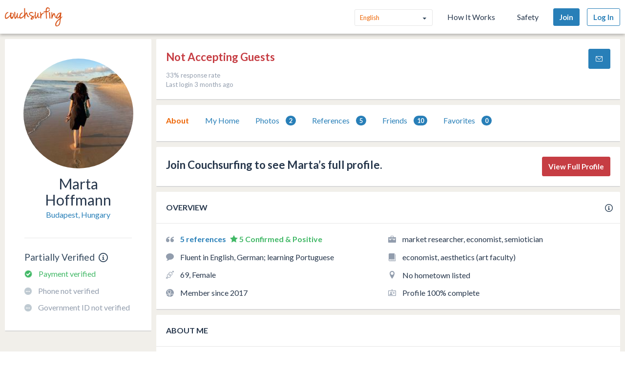

--- FILE ---
content_type: text/html; charset=utf-8
request_url: https://www.couchsurfing.com/people/marta-hoffmann-1
body_size: 40566
content:
<!doctype html>
<html class="no-js lang_en"
      lang="en"
      >
<head>
  <meta charset="utf-8" />
  <meta http-equiv="x-ua-compatible" content="ie=edge" />

  <title>Marta is on Couchsurfing! | Couchsurfing</title>

  <meta name="apple-mobile-web-app-title" content="Couchsurfing" />
  <meta name="description" content="Join me on Couchsurfing to meet people and share authentic travel experiences" />
  
  <meta property="og:locale" content="en" />
  <meta property="og:title" content="Marta Hoffmann" />
  <meta property="og:type" content="website" />
  <meta property="og:site_name" content="Marta Hoffmann" />
  <meta property="og:url" content="https://www.couchsurfing.com/people/marta-hoffmann-1" />
  <meta property="og:description" content="Join me on Couchsurfing to meet people and share authentic travel experiences" />
  <meta property="og:image" content="https://s3.amazonaws.com/ht-images.couchsurfing.com/u/2006706321/09778824-22C2-4B39-A40D-A3BAEAB969CD" />
  <meta property="og:image:secure_url" content="https://s3.amazonaws.com/ht-images.couchsurfing.com/u/2006706321/09778824-22C2-4B39-A40D-A3BAEAB969CD" />
  <meta property="og:image:width" content="1200" />
  <meta property="og:image:height" content="630" />
  <meta property="og:image" content="https://s3.amazonaws.com/ht-images.couchsurfing.com/u/2006706321/09778824-22C2-4B39-A40D-A3BAEAB969CD" />
  <meta property="og:image:secure_url" content="https://s3.amazonaws.com/ht-images.couchsurfing.com/u/2006706321/09778824-22C2-4B39-A40D-A3BAEAB969CD" />
  <meta property="og:image:width" content="400" />
  <meta property="og:image:height" content="400" />
  
  <meta name="robots" content="nofollow" />
  <meta name="viewport" content="width=device-width, initial-scale=1" />

  <meta name="twitter:site" content="@Couchsurfing">
  <meta name="twitter:title" content="Marta Hoffmann">
  <meta name="twitter:description" content="Join me on Couchsurfing to meet people and share authentic travel experiences">
  <meta name="twitter:image" content="https://s3.amazonaws.com/ht-images.couchsurfing.com/u/2006706321/09778824-22C2-4B39-A40D-A3BAEAB969CD">
  <meta name="twitter:card" content="summary_large_image">

  <meta name="csrf-param" content="authenticity_token" />
<meta name="csrf-token" content="rFuxr61CGCfqsvzaUfS1vs9WpAYNdrvZTQp4NjZm9MajdkYlIJgswHy59izaacg9HM30w1R8iujkgub3OG7ijQ" />
  <meta name="ht-api-sig-key" content="dzd1aCpTUiNCd0Y0YUdmbnZyJFp3cWZDRjNrQEY1dnA=
">

    <script>
    var _rollbarConfig = {
      accessToken: '78ab8ee37b65496eb59387d58409aeaf',
      captureUncaught: true,
      captureUnhandledRejections: true,
      ignoredMessages: [
        "Script error.", "(unknown): Script error.", 
        "Blocked a frame with origin \"https:\/\/www\.couchsurfing\.com\" from accessing.*",
        "Uncaught TypeError: Cannot read properties of undefined (reading 'Domain')" // triggered by OneTrust Cookie consent (https://app.rollbar.com/a/couchsurfing/fix/item/Hammertime/82268#detail)
      ],
      payload: {
        environment: 'production',
        user_id: 'n/a'
      }
    };

    // Rollbar Snippet
    !function(r){function o(n){if(e[n])return e[n].exports;var t=e[n]={exports:{},id:n,loaded:!1};return r[n].call(t.exports,t,t.exports,o),t.loaded=!0,t.exports}var e={};return o.m=r,o.c=e,o.p="",o(0)}([function(r,o,e){"use strict";var n=e(1),t=e(4);_rollbarConfig=_rollbarConfig||{},_rollbarConfig.rollbarJsUrl=_rollbarConfig.rollbarJsUrl||"https://cdnjs.cloudflare.com/ajax/libs/rollbar.js/2.3.3/rollbar.min.js",_rollbarConfig.async=void 0===_rollbarConfig.async||_rollbarConfig.async;var a=n.setupShim(window,_rollbarConfig),l=t(_rollbarConfig);window.rollbar=n.Rollbar,a.loadFull(window,document,!_rollbarConfig.async,_rollbarConfig,l)},function(r,o,e){"use strict";function n(r){return function(){try{return r.apply(this,arguments)}catch(r){try{console.error("[Rollbar]: Internal error",r)}catch(r){}}}}function t(r,o){this.options=r,this._rollbarOldOnError=null;var e=s++;this.shimId=function(){return e},window&&window._rollbarShims&&(window._rollbarShims[e]={handler:o,messages:[]})}function a(r,o){var e=o.globalAlias||"Rollbar";if("object"==typeof r[e])return r[e];r._rollbarShims={},r._rollbarWrappedError=null;var t=new p(o);return n(function(){o.captureUncaught&&(t._rollbarOldOnError=r.onerror,i.captureUncaughtExceptions(r,t,!0),i.wrapGlobals(r,t,!0)),o.captureUnhandledRejections&&i.captureUnhandledRejections(r,t,!0);var n=o.autoInstrument;return o.enabled!==!1&&(void 0===n||n===!0||"object"==typeof n&&n.network)&&r.addEventListener&&(r.addEventListener("load",t.captureLoad.bind(t)),r.addEventListener("DOMContentLoaded",t.captureDomContentLoaded.bind(t))),r[e]=t,t})()}function l(r){return n(function(){var o=this,e=Array.prototype.slice.call(arguments,0),n={shim:o,method:r,args:e,ts:new Date};window._rollbarShims[this.shimId()].messages.push(n)})}var i=e(2),s=0,d=e(3),c=function(r,o){return new t(r,o)},p=d.bind(null,c);t.prototype.loadFull=function(r,o,e,t,a){var l=function(){var o;if(void 0===r._rollbarDidLoad){o=new Error("rollbar.js did not load");for(var e,n,t,l,i=0;e=r._rollbarShims[i++];)for(e=e.messages||[];n=e.shift();)for(t=n.args||[],i=0;i<t.length;++i)if(l=t[i],"function"==typeof l){l(o);break}}"function"==typeof a&&a(o)},i=!1,s=o.createElement("script"),d=o.getElementsByTagName("script")[0],c=d.parentNode;s.crossOrigin="",s.src=t.rollbarJsUrl,e||(s.async=!0),s.onload=s.onreadystatechange=n(function(){if(!(i||this.readyState&&"loaded"!==this.readyState&&"complete"!==this.readyState)){s.onload=s.onreadystatechange=null;try{c.removeChild(s)}catch(r){}i=!0,l()}}),c.insertBefore(s,d)},t.prototype.wrap=function(r,o,e){try{var n;if(n="function"==typeof o?o:function(){return o||{}},"function"!=typeof r)return r;if(r._isWrap)return r;if(!r._rollbar_wrapped&&(r._rollbar_wrapped=function(){e&&"function"==typeof e&&e.apply(this,arguments);try{return r.apply(this,arguments)}catch(e){var o=e;throw"string"==typeof o&&(o=new String(o)),o._rollbarContext=n()||{},o._rollbarContext._wrappedSource=r.toString(),window._rollbarWrappedError=o,o}},r._rollbar_wrapped._isWrap=!0,r.hasOwnProperty))for(var t in r)r.hasOwnProperty(t)&&(r._rollbar_wrapped[t]=r[t]);return r._rollbar_wrapped}catch(o){return r}};for(var u="log,debug,info,warn,warning,error,critical,global,configure,handleUncaughtException,handleUnhandledRejection,captureEvent,captureDomContentLoaded,captureLoad".split(","),f=0;f<u.length;++f)t.prototype[u[f]]=l(u[f]);r.exports={setupShim:a,Rollbar:p}},function(r,o){"use strict";function e(r,o,e){if(r){var t;"function"==typeof o._rollbarOldOnError?t=o._rollbarOldOnError:r.onerror&&!r.onerror.belongsToShim&&(t=r.onerror,o._rollbarOldOnError=t);var a=function(){var e=Array.prototype.slice.call(arguments,0);n(r,o,t,e)};a.belongsToShim=e,r.onerror=a}}function n(r,o,e,n){r._rollbarWrappedError&&(n[4]||(n[4]=r._rollbarWrappedError),n[5]||(n[5]=r._rollbarWrappedError._rollbarContext),r._rollbarWrappedError=null),o.handleUncaughtException.apply(o,n),e&&e.apply(r,n)}function t(r,o,e){if(r){"function"==typeof r._rollbarURH&&r._rollbarURH.belongsToShim&&r.removeEventListener("unhandledrejection",r._rollbarURH);var n=function(r){var e,n,t;try{e=r.reason}catch(r){e=void 0}try{n=r.promise}catch(r){n="[unhandledrejection] error getting `promise` from event"}try{t=r.detail,!e&&t&&(e=t.reason,n=t.promise)}catch(r){t="[unhandledrejection] error getting `detail` from event"}e||(e="[unhandledrejection] error getting `reason` from event"),o&&o.handleUnhandledRejection&&o.handleUnhandledRejection(e,n)};n.belongsToShim=e,r._rollbarURH=n,r.addEventListener("unhandledrejection",n)}}function a(r,o,e){if(r){var n,t,a="EventTarget,Window,Node,ApplicationCache,AudioTrackList,ChannelMergerNode,CryptoOperation,EventSource,FileReader,HTMLUnknownElement,IDBDatabase,IDBRequest,IDBTransaction,KeyOperation,MediaController,MessagePort,ModalWindow,Notification,SVGElementInstance,Screen,TextTrack,TextTrackCue,TextTrackList,WebSocket,WebSocketWorker,Worker,XMLHttpRequest,XMLHttpRequestEventTarget,XMLHttpRequestUpload".split(",");for(n=0;n<a.length;++n)t=a[n],r[t]&&r[t].prototype&&l(o,r[t].prototype,e)}}function l(r,o,e){if(o.hasOwnProperty&&o.hasOwnProperty("addEventListener")){for(var n=o.addEventListener;n._rollbarOldAdd&&n.belongsToShim;)n=n._rollbarOldAdd;var t=function(o,e,t){n.call(this,o,r.wrap(e),t)};t._rollbarOldAdd=n,t.belongsToShim=e,o.addEventListener=t;for(var a=o.removeEventListener;a._rollbarOldRemove&&a.belongsToShim;)a=a._rollbarOldRemove;var l=function(r,o,e){a.call(this,r,o&&o._rollbar_wrapped||o,e)};l._rollbarOldRemove=a,l.belongsToShim=e,o.removeEventListener=l}}r.exports={captureUncaughtExceptions:e,captureUnhandledRejections:t,wrapGlobals:a}},function(r,o){"use strict";function e(r,o){this.impl=r(o,this),this.options=o,n(e.prototype)}function n(r){for(var o=function(r){return function(){var o=Array.prototype.slice.call(arguments,0);if(this.impl[r])return this.impl[r].apply(this.impl,o)}},e="log,debug,info,warn,warning,error,critical,global,configure,handleUncaughtException,handleUnhandledRejection,_createItem,wrap,loadFull,shimId,captureEvent,captureDomContentLoaded,captureLoad".split(","),n=0;n<e.length;n++)r[e[n]]=o(e[n])}e.prototype._swapAndProcessMessages=function(r,o){this.impl=r(this.options);for(var e,n,t;e=o.shift();)n=e.method,t=e.args,this[n]&&"function"==typeof this[n]&&("captureDomContentLoaded"===n||"captureLoad"===n?this[n].apply(this,[t[0],e.ts]):this[n].apply(this,t));return this},r.exports=e},function(r,o){"use strict";r.exports=function(r){return function(o){if(!o&&!window._rollbarInitialized){r=r||{};for(var e,n,t=r.globalAlias||"Rollbar",a=window.rollbar,l=function(r){return new a(r)},i=0;e=window._rollbarShims[i++];)n||(n=e.handler),e.handler._swapAndProcessMessages(l,e.messages);window[t]=n,window._rollbarInitialized=!0}}}}]);
    // End Rollbar Snippet
  </script>


  <script src="//ht-assets.couchsurfing.com/assets/couchsurfing/vendor/modernizr-74a55e09d0039547d81fb0d19a7ae3fb73199b208785485b1705b9d041979f27.js"></script>
  <script src="https://ajax.googleapis.com/ajax/libs/jquery/2.2.4/jquery.min.js"></script>
  
  <script type="text/javascript">
  CS_GOOGLE_ANALYTICS_ACCOUNT = 'G-WD0BNJTN1B';
  CS_AMPLITUDE_ACCOUNT = 'c331db178b6b127c461c49aba343f762';

  // add user properties
  userProperties = {};
    CS_UID = null;


  window.dataLayer = window.dataLayer || [];
  function gtag(){dataLayer.push(arguments);}
  gtag('js', new Date());
  gtag('config', CS_GOOGLE_ANALYTICS_ACCOUNT);


  (function(e,t){
    var n=e.amplitude||{_q:[],_iq:{}};
    function s(e,t){e.prototype[t]=function(){
    this._q.push([t].concat(Array.prototype.slice.call(arguments,0)));return this}}
    var o=function(){this._q=[];return this}
    ;var a=["add","append","clearAll","prepend","set","setOnce","unset"]
    ;for(var c=0;c<a.length;c++){s(o,a[c])}n.Identify=o;var u=function(){this._q=[]
    ;return this}
    ;var l=["setProductId","setQuantity","setPrice","setRevenueType","setEventProperties"]
    ;for(var p=0;p<l.length;p++){s(u,l[p])}n.Revenue=u
    ;var d=["init","logEvent","logRevenue","setUserId","setUserProperties","setOptOut","setVersionName","setDomain","setDeviceId","enableTracking","setGlobalUserProperties","identify","clearUserProperties","setGroup","logRevenueV2","regenerateDeviceId","groupIdentify","onInit","logEventWithTimestamp","logEventWithGroups","setSessionId","resetSessionId"]
    ;function v(e){function t(t){e[t]=function(){
    e._q.push([t].concat(Array.prototype.slice.call(arguments,0)))}}
    for(var n=0;n<d.length;n++){t(d[n])}}v(n);n.getInstance=function(e){
    e=(!e||e.length===0?"$default_instance":e).toLowerCase()
    ;if(!n._iq.hasOwnProperty(e)){n._iq[e]={_q:[]};v(n._iq[e])}return n._iq[e]}
    ;e.amplitude=n})(window,document);

  amplitude.init(CS_AMPLITUDE_ACCOUNT, CS_UID, { 
    apiEndpoint: 'api2.amplitude.com',
    includeUtm: true, 
    includeReferrer: true,
    logLevel: 'DISABLE'
  });
  amplitude.setVersionName('1.20250417.1715');

  </script>
</script>



  
  <script type="text/javascript">
if (window.I18n){
    window.I18n.locale = "en";
} else {
    window.I18n = { locale: "en" };
}
</script>




    

  
  <script>
    // TODO: get rid of this global variable
    var deviceType = /iPad/.test(navigator.userAgent) ? 't' : /Mobile|iP(hone|od)|Android|BlackBerry|IEMobile|Silk/.test(navigator.userAgent) ? 'm': 'd';
  </script>

  <link rel="stylesheet" href="//ht-assets.couchsurfing.com/assets/couchsurfing/couchsurfing-3cb2d9c834d0131f89911c63797554801d095e352392a0aa3c81c97356158bc1.css" media="all" />
  <link rel="stylesheet" href="//ht-assets.couchsurfing.com/assets/global/global-a611cc47c46c8292e02cae2fc82095e014f4a505d2a8ffa2190193f73a9ed7f4.css" media="all" />
  

  <link rel="apple-touch-icon" href="//ht-assets.couchsurfing.com/assets/logo-square-f75556fb4b2efdb6a75f5884ac60f99a0ba153f0dcc3c5b9dd82ff3a3669ab30.png" />
  <!-- TODO: use canonical for featured city pages -->
  
  <link rel="prefetch" href="//ht-assets.couchsurfing.com/assets/couchsurfing-6df86e20d2df548abec5cbfdedec556ca82057df5943d12bf9e154558507687c.woff" />
  <link rel="shortcut icon" href="//ht-assets.couchsurfing.com/assets/favicon-2d1bc6a492a3e2abf369090a290ff99b7cc6c163b9a2bef0f41cd5f4cbbe139d.ico" />


<!-- TODO: remove any custom classes from body -->
<!-- TODO: do not rely on page_css_class in CSS, remove! -->
<body class="user_profiles_show lazyload ">

<!-- TODO: move to the bottom -->






<header class="global-header" >
  <div class="global-header-wrapper">
    <a title="Couchsurfing" class="global-header-logo mod-icon" data-toggle-close="true" data-amplitude-click="select_nav_menu" data-amplitude-properties="{&quot;menu_id&quot;:&quot;dashboard_logo&quot;}" href="/">
        <img alt="Couchsurfing logo" src="//ht-assets.couchsurfing.com/assets/logo-orange-0f7d0aed6c4bf4174f2c0f70bd7ebbb9e75b8feea0d21b03e18d8350c249048e.png" />
</a>
    <nav class="global-header-nav">

        <ul class="global-header-nav-logged-out">
          <li class="global-header-nav-list-item mod-no-mobile">
            <!-- Language dropdown -->
            <div class="select-dropdown">
              <select name="locale" id="locale" class="select-dropdown__language" data-set-locale-path="/locale" data-amplitude-click="language_click"><option selected="selected" value="en_US">English</option>
<option value="fr_FR">Français</option>
<option value="pt_BR">Português</option>
<option value="it_IT">Italiano</option>
<option value="es_ES">Español</option>
<option value="ru_RU">Русский</option>
<option value="zh_CN">中文 (简化字)</option>
<option value="pl_PL">Polski</option>
<option value="de_DE">Deutsch</option></select>
            </div>
          </li>

            <li class="global-header-nav-list-item mod-no-mobile mod-uppercase">
              <a class="global-header-link" href="https://www.couchsurfing.com/about/how-it-works">How It Works</a>
            </li>

            <li class="global-header-nav-list-item mod-no-mobile mod-uppercase">
              <a class="global-header-link" href="https://www.couchsurfing.com/about/safety">Safety</a>
            </li>

              <li class="global-header-nav-list-item">
                <a class="global-header-nav-list-logged-out-button button mod-join mod-small-min-width js-user-join" data-amplitude-click="join" data-amplitude-properties="{&quot;source&quot;:&quot;&quot;}" href="/users/sign_up?join_source=header">Join</a>
              </li>

          <li class="global-header-nav-list-item">
            <a class="global-header-nav-list-logged-out-button button mod-blue mod-outline mod-small-min-width js-user-login" data-amplitude-click="login_select" data-amplitude-properties="{&quot;source&quot;:&quot;&quot;}" href="/users/sign_in?cs_new_fe=true">Log In</a>
          </li>
        </ul>
    </nav>
  </div>
</header>
<script>
  $(document).ready(function() {
    const $warning = $('#es8-warning');
    const $closeBtn = $('#close-es8-warning');

    $closeBtn.on('click', function() {
      $warning.slideUp();
      localStorage.setItem('esWarningClosed', 'true');
    });

    try {
      new Function("async function test() {}");
    } catch (e) {
      if (!localStorage.getItem('esWarningClosed')) {
        $warning.slideDown();
      }
    }
  });
</script>
<div id="es8-warning" class="flash mod-alert" style="margin-bottom: 0; display: none;" >
  <span id="close-es8-warning" style="cursor: pointer; float: right; padding: 0 10px; ">&times;</span>
  Some features of this site may not work correctly because your browser does not support modern JavaScript. Please update your browser for the best experience.
</div>





  <div data-flash="" data-error="" data-global-flash="" class="flash mod-error is-hidden">
      <span aria-hidden="true" data-icon="&#xe60e;"
        class="icon mod-error mod-on-left"></span>

    <span data-flash-msg>
      
    </span>
</div>







<main class="main mod-show-user_profile" data-pjax-container>
    

<div class="column mod-sidebar">
  <div class="box">
    
  <div class="profile-sidebar__user-status u-text-center u-clear">
    


      <a class="mod-no-underline" href="/people/marta-hoffmann-1">
        <img alt="Marta Hoffmann&#39;s Photo" class="box-image-image mod-thread-avatar mod-round" src="https://tcdn.couchsurfing.com/unQ-WCCviVaWFS-k4lVYExSdP2o=/200x200/smart/https://s3.amazonaws.com/ht-images.couchsurfing.com/u/2006706321/09778824-22C2-4B39-A40D-A3BAEAB969CD" />
</a>




    <div class="profile-sidebar__user-info">
      <span class="text mod-relative">
        <!-- TODO: refactor & simplify (use helpers) -->

    <a class="profile-sidebar__username-link text mod-black" href="/people/marta-hoffmann-1"><span class="profile-sidebar__username-link text mod-black">Marta Hoffmann</span></a>


      </span>

      
  <a class="profile-sidebar__city text mod-regular mod-block" href="/place?location_text=Budapest%2C+Hungary">Budapest, Hungary</a>

    </div>



      <div class="profile-sidebar__verification u-text-left u-clear">

        <!-- Verification status title -->
        <h3 class="profile-sidebar__verification-title">
          <span class="text mod-big mod-normal">Partially Verified</span>

          <!-- Verification checkmark icon -->

          <!-- TODO: remove cs_new_fe param ? -->
          <!-- Verification info icon -->
            <a class="mod-no-underline" data-modal="true" data-overlay-close="true" href="/verifications/info?cs_new_fe=true">
              <span aria-hidden="true" data-icon="&#xe615;"
        class="icon mod-info mod-large mod-on-right "></span>
</a>        </h3>

        
  <!-- New user profile verification actions -->
    <ul class="actions-list">




        <!-- Payment Verification -->
          <li class="actions-list-item">
            <span aria-hidden="true" data-icon="&#xe600;"
        class="icon mod-verified mod-on-left mod-regular"></span>

            <span class="text mod-verification is-verified mod-regular"
                  data-payment-verification-status
                  data-verified=&quot;true&quot;>
                    Payment verified
            </span>
          </li>

        <!-- Phone Verification -->
        <li class="actions-list-item">
          <span aria-hidden="true" data-icon="&#xe600;"
        class="icon mod-verified mod-on-left mod-medium mod-not-verified"></span>

          <span class="text mod-verification mod-regular"
                data-phone-verification-status
                
                data-verified-text="Phone verified">
                  Phone not verified
          </span>
        </li>

        <!-- Government ID Verification -->
        <li class="actions-list-item">
          <span aria-hidden="true" data-icon="&#xe600;"
        class="icon mod-verified mod-on-left mod-medium mod-not-verified"></span>

          <span class="text mod-verification mod-regular"
                data-payment-verification-status
                >
                  Government ID not verified
          </span>
        </li>

      <!-- Address Verification -->


    </ul>


        <!-- Upgrade to Verify Profile Button -->

      </div>
  </div>


  </div>

  

</div>

<div class="column mod-main"
  data-amplitude-pageview="profile_page"
  data-amplitude-properties='{"type":"other","other_user_id":2006706321}'
  
  >


  
  <section class="box">
    <div class="box-content mod-padded">
      <div class="multicolumn">
        <div class="multicolumn-column mod-3-5">
            <h1>
              <span class="mod-large mod-negative">Not Accepting Guests</span>
            </h1>

            <ul class="mod-tight">
                <li class="text mod-gray mod-medium">
                  33% response rate
                </li>

              <li class="text mod-gray mod-medium">
                Last login 3 months ago
              </li>
            </ul>
        </div>

        <div class="multicolumn-column mod-2-5">
          <ul class="mod-inline mod-buttons">

              <!-- TODO: refactor & dry -->
                    <li>
                      <li>
  <a class="button mod-small-min-width send-message-button" href="/messages/new?cs_new_fe=true&amp;id=2006706321">
    <span aria-hidden="true" data-icon="&#xe93a;"
        class="icon mod-inbox"></span>
</a></li>

                    </li>

          </ul>
        </div>
      </div>
    </div>
  </section>


  <div class="box" id="send-request-inline-container"></div>

  
  <nav class="box js-profile-navigation">
    <div class="box-actions">
      <ul class="tabs-list" role="tablist">
          <li class="tabs-list-tab" role="tab">
            <a class="tab-link is-selected" href="/people/marta-hoffmann-1">About</a>
          </li>

            <li class="tabs-list-tab" role="tab">
              <a class="tab-link" href="/people/marta-hoffmann-1/couch">My Home</a>
            </li>

          <li class="tabs-list-tab" role="tab">
            <a class="tab-link" href="/people/marta-hoffmann-1/photos">
              Photos <span class="badge">2</span>
</a>          </li>

        <li class="tabs-list-tab" role="tab">
          <a class="tab-link profile_references_link" href="/people/marta-hoffmann-1/references">
            References
            <span class="badge">5</span>
</a>        </li>

          <li class="tabs-list-tab" role="tab">
            <a class="tab-link friends_page_link" href="/people/marta-hoffmann-1/friends">
              Friends 
              <span class="badge">10</span>
</a>          </li>


        <li class="tabs-list-tab" role="tab">
          <a class="tab-link" href="/people/marta-hoffmann-1/favorites">
            Favorites
            <span class="badge">0</span>
</a>        </li>

      </ul>
    </div>
  </nav>


  <div data-async-container="profile-info">
      

      <section class="box">
    <div class="box-content mod-padded">
      <div class="multicolumn">
        <div class="multicolumn-column mod-3-4">
            <h1 class="mod-tight"><span class="mod-large">
              Join Couchsurfing to see Marta’s full profile.
            </span></h1>
        </div>

        <div class="multicolumn-column mod-1-4">
          <ul class="mod-inline mod-buttons">
            <li>
              <a amplitude_click="login_select" amplitude_properties="source view_full_profile" class="button mod-logged-out-cta" href="/users/sign_in">View Full Profile</a>
            </li>
          </ul>
        </div>
      </div>
    </div>
  </section>


    <section class="box">
    <header class="box-header">
      <h3 class="box-header-title">
        Overview

        <span class="mod-absolute-right">
          <a class="mod-icon" data-modal="true" data-overlay-close="true" href="/info/profile_safety">
            <span aria-hidden="true" data-icon="&#xe615;"
        class="icon mod-info"></span>
</a>        </span>
      </h3>
    </header>

    <div class="box-content mod-padded">
      <div class="multicolumn">
        <div class="multicolumn-column mod-1-2">
          <ul class="mod-icon-bullets">
            <li><strong>
              <span aria-hidden="true" data-icon="&#xe623;"
        class="icon mod-reference"></span>


                <a class="cs-references-count" href="/people/marta-hoffmann-1/references">
                  5
                  references
</a>
                  <span aria-hidden="true" data-icon="&#xe62e;"
        class="icon mod-star-filled mod-positive"></span>
                  <span class="mod-positive">
                    5
                    Confirmed &amp; Positive
                  </span>
            </strong></li>


            <li>
              <span aria-hidden="true" data-icon="&#xe617;"
        class="icon mod-languages"></span>

              Fluent in English, German; learning Portuguese
            </li>

            <li><span aria-hidden="true" data-icon="&#xe61d;"
        class="icon mod-orientation"></span> 69, Female</li>

            <li>
              <span aria-hidden="true" data-icon="&#xe607;"
        class="icon mod-cs-experience"></span>

              Member since 2017

            </li>
          </ul>
        </div>

        <div class="multicolumn-column mod-1-2">
          <ul class="mod-icon-bullets">
            <li>
              <span aria-hidden="true" data-icon="&#xe61c;"
        class="icon mod-occupation"></span>

              market researcher, economist, semiotician
            </li>

            <li>
              <span aria-hidden="true" data-icon="&#xe60d;"
        class="icon mod-education"></span>

              economist, aesthetics (art faculty)
            </li>

            <li>
              <span aria-hidden="true" data-icon="&#xe61a;"
        class="icon mod-location"></span>

              No hometown listed
            </li>


              <li>
                <span aria-hidden="true" data-icon="&#xe621;"
        class="icon mod-profile-overview"></span>

                  Profile 100% complete
              </li>
          </ul>
        </div>
      </div>
    </div>
  </section>

    <section class="box">
    <header class="box-header">
      <h1 class="box-header-title">About Me</h1>
    </header>

      <div class="box-content mod-padded">
        <p>I am a born traveller. I travelled every part of the World, from China to Canada, from Peru to Kuwait.  I am interested in how people live, feel and shape their life.  As a market researcher I want to understand why people do what they do and how that fits into the global picture. I love talking to people. I also love cooking, so if you let me in your kitchen you can be sure I will prepare a great dinner , no matter what's in your fridge!</p>

          <h2>Why I’m on Couchsurfing</h2>

          <p>I prefer staying with people to staying in hotels. Although I am 'old' in terms of age I don't feel like that. So I don't behave like that either!
<br>I love meeting people, offer hospitality -  maybe I can host travellers from around the world. I am really busy working  and travelling myself, so forgive me if I am not available all the time. </p>

          <h2>Interests</h2>

          <p></p>

            <ul class="interests-list">
              <li class="interests-list-item -icon"><span aria-hidden="true" data-icon="&#xe906;"
        class="icon mod-tag"></span></li>
                <li class="interests-list-item">fish</li>
                <li class="interests-list-item">arts</li>
                <li class="interests-list-item">culture</li>
                <li class="interests-list-item">writing</li>
                <li class="interests-list-item">books</li>
                <li class="interests-list-item">modern art</li>
                <li class="interests-list-item">photography</li>
                <li class="interests-list-item">italian food</li>
                <li class="interests-list-item">seafood</li>
                <li class="interests-list-item">cooking</li>
                <li class="interests-list-item">yoga</li>
                <li class="interests-list-item">movies</li>
                <li class="interests-list-item">hiking</li>
                <li class="interests-list-item">atheism</li>
                <li class="interests-list-item">art history</li>
                <li class="interests-list-item">diving</li>
                <li class="interests-list-item">museums</li>
                <li class="interests-list-item">seaside</li>
                <li class="interests-list-item">spicy food</li>
                <li class="interests-list-item">spices</li>
                <li class="interests-list-item">berlin</li>
                <li class="interests-list-item">japanese culture</li>
                <li class="interests-list-item">portuguese</li>
                <li class="interests-list-item">portugal</li>
                <li class="interests-list-item">semiotics</li>
                <li class="interests-list-item">healthy cooking</li>
                <li class="interests-list-item">business development</li>
                <li class="interests-list-item">5rhythms</li>
                <li class="interests-list-item">baking/cooking</li>
                <li class="interests-list-item">iyengar yoga</li>
                <li class="interests-list-item">swimming in the sea</li>
                <li class="interests-list-item">5 rhythms</li>
                <li class="interests-list-item">japanese woodcuts.</li>
            </ul>

          <h2>Music, Movies, and Books</h2>

          <p>Music: too many. From classical to contemporary (all the B's: Bach, Brahms, Bartók, and on... Chopin, Mozart, Nyman, Reich etc.) to World music (North African, Latin, Indian) Coldplay, Beatles, Cohen, some jazz too. </p>

<p>movies: absolute favourite is Antonioni's Blowing Up. It's the symbol of what I do all my life: look at things closely and explore the meaning. I love Wajda and the Czech movies in general.  Last Tango in Paris. Melancholy.
</p>

          <h2>One Amazing Thing I’ve Done</h2>

          <p>Delivered my two great daughters, who are adult by now and making me a grandma! I don't think I have done amazing things. I have done lots of things from writing a book to teaching dozens of clients and researchers doing qualitative market research, have cooked amazing meals... but these are just everyday stuff, anyone can do. Okay, maybe one thing: for a private festival I baked 15 different breads, over one day. That was tough! </p>

          <h2>Teach, Learn, Share</h2>

          <p>anything about qualitative market Research, if anyone interested
<br>I can teach cooking and baking - you can watch me do it for you!
<br>I am an expert of spices and how to combine them best. 
</p>

          <h2>What I Can Share with Hosts</h2>

          <p>Any ideas. Maybe share my apartment in Budapest one time? </p>

          <h2>Countries I’ve Visited</h2>

          <p>Albania, Australia, Austria, Belarus, Belgium, Bonaire, Sint Eustatius and Saba, Bosnia and Herzegovina, Brazil, British Indian Ocean Territory, Bulgaria, Cambodia, Canada, China, Croatia, Czech Republic, Denmark, Egypt, England, France, Germany, Greece, Grenada, Hungary, India, Iran, Ireland, Israel, Italy, Kazakhstan, Kosovo, Kuwait, Laos, Liechtenstein, Luxembourg, Macedonia, Martinique, Mexico, Montenegro, Morocco, Netherlands, Peru, Poland, Portugal, Romania, Russian Federation, Saint Lucia, Saint Vincent and the Grenadines, Scotland, Serbia, Singapore, Slovakia, Slovenia, South Africa, Spain, Sweden, Switzerland, Tanzania, Thailand, Tunisia, Turkey, Ukraine, United Arab Emirates, United Kingdom, United States, Vatican City State</p>

          <h2>Countries I’ve Lived In</h2>

          <p>Hungary, Portugal, United States</p>
      </div>

    
  </section>


      <section class="box">
    <div class="box-content mod-padded">
      <div class="multicolumn">
        <div class="multicolumn-column mod-3-4">
            <h1 class="mod-tight"><span class="mod-large">
              Join Couchsurfing to see Marta’s full profile.
            </span></h1>
        </div>

        <div class="multicolumn-column mod-1-4">
          <ul class="mod-inline mod-buttons">
            <li>
              <a amplitude_click="login_select" amplitude_properties="source view_full_profile" class="button mod-logged-out-cta" href="/users/sign_in">View Full Profile</a>
            </li>
          </ul>
        </div>
      </div>
    </div>
  </section>


  

  </div>
  <div class="box loadable" data-async-loadable="profile-info"></div>


</div>



</main>

  
<footer class="footer js-footer flexbox">
  <div class="footer-wrap">

    <ul class="footer-links-list mod-footer-links-list-main">
      <li class="footer-links-list-item">
        <a class="footer-link" href="https://www.couchsurfing.com/about/about-us">About</a>
      </li>
      <li class="footer-links-list-item">
        <a class="footer-link" href="https://www.couchsurfing.com/about/safety">Safety</a>
      </li>
      <li class="footer-links-list-item">
        <a class="footer-link" target="_blank" href="https://support.couchsurfing.com">Support</a>
      </li>
      <li class="footer-links-list-item">
        <a class="footer-link" target="_blank" href="https://blog.couchsurfing.com/">Blog</a>
      </li>
      <li class="footer-links-list-item">
        <a class="footer-link" target="_blank" href="https://store.couchsurfing.com/">Shop</a>
      </li>
      <li class="footer-links-list-item footer-cookie-settings-link">
        <a class="footer-link js-cookie-preferences" href="#">Cookie Settings</a>
      </li>
    </ul>

    <div class="footer-language">
      <!-- Language dropdown -->
      <form action="/locale" accept-charset="UTF-8" method="post"><input type="hidden" name="authenticity_token" value="duiPYzKho6CO3zXQfbs-EbGjHh00QWIB5ftTEn1hPOrfZGfofatPZb0gKVaB55UTuh8z013AMAsqtd4LwPTc_w" autocomplete="off" />
        <div class="select-dropdown">
          <select name="locale" id="locale" class="select-dropdown__language footer-language-dropdown" data-set-locale-path="/locale" data-amplitude-click="language_click"><option selected="selected" value="en_US">English</option>
<option value="fr_FR">Français</option>
<option value="pt_BR">Português</option>
<option value="it_IT">Italiano</option>
<option value="es_ES">Español</option>
<option value="ru_RU">Русский</option>
<option value="zh_CN">中文 (简化字)</option>
<option value="pl_PL">Polski</option>
<option value="de_DE">Deutsch</option></select>
        </div>
        <input type="submit" value="Change" class="change-language-button button">
</form>    </div>

    <!-- Social & Mobile Icons -->
    <div class="footer-icons">
      <section class="footer-block">
  <h3 class="footer-header">
    Connect With Us
  </h3>

  <ul class="icons-list">
    <li class="icons-list-item">
      <a class="mod-icon mod-circled mod-social mod-facebook" target="_blank" title="Facebook" href="https://facebook.com/couchsurfing">
        <span aria-hidden="true" data-icon="&#xe610;"
        class="icon mod-facebook"></span>
</a>    </li>
    <li class="icons-list-item">
      <a class="mod-icon mod-circled mod-social mod-twitter" target="_blank" title="Twitter" href="https://twitter.com/couchsurfing">
        <span aria-hidden="true" data-icon="&#xe632;"
        class="icon mod-twitter"></span>
</a>    </li>
    <li class="icons-list-item">
      <a class="mod-icon mod-circled mod-social mod-tumblr" target="_blank" title="Tumblr" href="https://couchsurfing.tumblr.com/">
        <span aria-hidden="true" data-icon="&#xe631;"
        class="icon mod-tumblr"></span>
</a>    </li>
    <li class="icons-list-item">
      <a class="mod-icon mod-circled mod-social mod-instagram" target="_blank" title="Instagram" href="https://instagram.com/couchsurfing">
        <span aria-hidden="true" data-icon="&#xe616;"
        class="icon mod-instagram"></span>
</a>    </li>
  </ul>
</section>
      <div class="footer-block mod-mobile-apps">
        <section>
          <h3 class="footer-header">
            Mobile Apps
          </h3>
          <ul class="icons-list">
            <li class="icons-list-item">
              <a target="_blank" class="mod-icon mod-circled mod-social mod-apple" title="iOS App Store" href="https://itunes.apple.com/us/app/couchsurfing/id525642917">
                <span aria-hidden="true" data-icon="&#xe63b;"
        class="icon mod-apple"></span>
</a>            </li>
            <li class="icons-list-item">
              <a target="_blank" class="mod-icon mod-circled mod-social mod-android" title="Google Play Store" href="https://play.google.com/store/apps/details?id=com.couchsurfing.mobile.android">
                <span aria-hidden="true" data-icon="&#xe63c;"
        class="icon mod-android"></span>
</a>            </li>
          </ul>
        </section>
      </div>
    </div>

    <ul class="footer-links-list mod-small">
      <li class="footer-links-list-item">
        © 1999 - 2026 Couchsurfing International, Inc.

      </li>
      <li class="footer-links-list-item">
        <a class="footer-link" href="https://www.couchsurfing.com/about/terms-of-use">Terms</a>
      </li>
      <li class="footer-links-list-item">
        <a class="footer-link" href="https://www.couchsurfing.com/about/privacy-policy">Privacy</a>
      </li>
      <li class="footer-links-list-item">
        <a class="footer-link" href="/places">Sitemap</a>
      </li>
    </ul>
  </div>
</footer>




<script src="https://ajax.googleapis.com/ajax/libs/webfont/1.6.26/webfont.js"></script>
<script>
  if (typeof WebFont === 'object') {
    WebFont.load({google: {families: ['Lato:400,700,300:latin,latin-ext']}});
  }
</script>


<!-- Facebook Pixel Code -->
<script>
!function(f,b,e,v,n,t,s){if(f.fbq)return;n=f.fbq=function(){n.callMethod?
n.callMethod.apply(n,arguments):n.queue.push(arguments)};if(!f._fbq)f._fbq=n;
n.push=n;n.loaded=!0;n.version='2.0';n.queue=[];t=b.createElement(e);t.async=!0;
t.src=v;s=b.getElementsByTagName(e)[0];s.parentNode.insertBefore(t,s)}(window,
document,'script','https://connect.facebook.net/en_US/fbevents.js');

fbq('consent', 'revoke'); 

fbq('init', '1948608388708675', {
});
fbq('track', 'PageView');
</script>

<noscript><img height="1" width="1" style="display:none" src="https://www.facebook.com/tr?id=1948608388708675&ev=PageView&noscript=1"/></noscript>
<!-- DO NOT MODIFY -->
<!-- End Facebook Pixel Code -->


<script src="//ht-assets.couchsurfing.com/assets/global/global-10ddc5584958c59c04b560f573668cebe78d103ad669c8d391fc29faeccd66af.js"></script>
<script src="//ht-assets.couchsurfing.com/assets/couchsurfing/couchsurfing_body-9e33085a5f1c057858d7a5f537d93e10e44768864ab9f2ac9a311a8e575bf106.js"></script>

  <!-- OneTrust Cookies Consent Notice start -->
  <script src="https://cdn.cookielaw.org/scripttemplates/otSDKStub.js" type="text/javascript" charset="UTF-8" data-domain-script="b35056db-71aa-439b-866d-75b12efcded8"></script>
  <!-- OneTrust Cookies Consent Notice end -->

    <script src="//ht-assets.couchsurfing.com/assets/page_specific/user_profiles_show-4eef6a5d942d18f3904106e603a4e9d59e40cde7773e29a3c38efce2b180672d.js"></script>
    <script src="//ht-assets.couchsurfing.com/assets/page_specific/preferences_account-968dc84b9ce12861c0d3f1bd2e4f92ca01ee9f848066cfc701aa01c26f835efd.js"></script>



<script>
  (function(a, ns, cb, l) {
    l = document.createElement('link');
    l.rel = "stylesheet"
    l.type = "text/css"
    l.href = "//fast.appcues.com/appcues.css"
    l.id = 'appcues-css'
    document.getElementsByTagName('head')[0].appendChild(l);
    window[ns] = function(callback) {
      (window[ns].q = window[ns].q || []).push(callback);
      if (window[a] != null) {
        while (window[ns].q.length) {
          cb = window[ns].q.shift();
          if (typeof cb === 'function') cb();
        }
      }
    };
  })('Appcues', 'AppcuesReady');
</script>

    <script>
      AppcuesReady(function() {
        Appcues.anonymous();
      });
    </script>

<script src="//fast.appcues.com/22666.js" async defer onload="AppcuesReady()"></script>

<script type="text/javascript">
  var _user_id = '';
  var _session_id = '';

  var _sift = window._sift = window._sift || [];
  _sift.push(['_setAccount', '2058321eba']);
  _sift.push(['_setUserId', _user_id]);
  _sift.push(['_setSessionId', _session_id]);
  _sift.push(['_trackPageview']);

 (function() {
   function ls() {
     var e = document.createElement('script');
     e.src = 'https://cdn.siftscience.com/s.js';
     document.body.appendChild(e);
   }
   if (window.attachEvent) {
     window.attachEvent('onload', ls);
   } else {
     window.addEventListener('load', ls, false);
   }
 })();
</script>
</body>

</html>


--- FILE ---
content_type: application/javascript
request_url: https://ht-assets.couchsurfing.com/assets/page_specific/preferences_account-968dc84b9ce12861c0d3f1bd2e4f92ca01ee9f848066cfc701aa01c26f835efd.js
body_size: 2037
content:
"use strict";function _toConsumableArray(e){if(Array.isArray(e)){for(var t=0,o=Array(e.length);t<e.length;t++)o[t]=e[t];return o}return Array.from(e)}var _slicedToArray=function(){function e(e,t){var o=[],r=!0,n=!1,a=void 0;try{for(var i,s=e[Symbol.iterator]();!(r=(i=s.next()).done)&&(o.push(i.value),!t||o.length!==t);r=!0);}catch(e){n=!0,a=e}finally{try{!r&&s.return&&s.return()}finally{if(n)throw a}}return o}return function(t,o){if(Array.isArray(t))return t;if(Symbol.iterator in Object(t))return e(t,o);throw new TypeError("Invalid attempt to destructure non-iterable instance")}}();CS.preferencesAccount=function(){function e(){$(".js-toggle-edit-location").on("click",y),$(".js-confirm-address").on("click",a),$("#edit-location-form").on("submit",u),$(".js-see-more-options").on("click",f),$(".js-toggle-confirm-location").on("click",h),CS.dom.$document.on("click",".js-toggle-result",m)}function t(e){$("[data-disable-with]").attr("disabled",e).each((function(){var e=$(this).data("disable-with");e&&$(this).data("disable-with",$(this).text()).text(e)}))}function o(){t(!0)}function r(){t(!1)}function n(){return{address1:$("#address1").val().trim(),address2:$("#address2").val().trim(),city:$("#city").val().trim(),state:$("#state").val().trim(),country:$("#country").val(),countryLabel:$("#country option:selected").text(),countryMapbox:$("#country option:selected").data("mapbox"),zip:$("#zip").val().trim()}}function a(){var e=n(),t=e.city,r=void 0;return b=[],$(".js-edit-location .flash.mod-error").addClass("is-hidden"),e.city?e.zip?(e.state&&(t=t+", "+e.state),e.address1?t=e.address1+", "+t:r="locality",o(),void l(t,e,r).then((function(o){var n=d(b=o.features,e);n.length||0==t.localeCompare(e.city)?i(n):(e.address1&&e.state?t=e.address1+", "+e.city:(t=e.city,r="locality"),l(t,e,r).then((function(o){b=[].concat(_toConsumableArray(b),_toConsumableArray(o.features)),!(n=d(o.features,e)).length&&e.address1?l(t=e.city,e,r="locality").then((function(t){b=isNaN(e.countryMapbox)?[].concat(_toConsumableArray(b),_toConsumableArray(t.features)):[].concat(_toConsumableArray(t.features),_toConsumableArray(b)),i(n=d(t.features,e))})).catch((function(e){s(e)})):i(n)})).catch((function(e){s(e)})))})).catch((function(e){s(e)}))):($(".location-mandatory-fields-error").removeClass("is-hidden"),void $("#zip").focus()):($(".location-mandatory-fields-error").removeClass("is-hidden"),void $("#city").focus())}function i(e){var t="confirm-location-map";e.length||(e=b.slice(0)).length?(r(),h(),1==b.length?$(".js-see-more-options").addClass("hidden"):$(".js-see-more-options").removeClass("hidden"),$(".more-address-options").addClass("hidden"),g||(L.mapbox.accessToken=$("#"+t).data("token"),g=L.mapbox.map(t).addLayer(L.mapbox.styleLayer("mapbox://styles/mapbox/streets-v11"))),c(C=e[0])):s("No results found when updating address: "+JSON.stringify(n()))}function s(e,t){t?$(".location-message-error").removeClass("is-hidden").find("[data-flash-msg]").html(t):$(".location-results-error").removeClass("is-hidden"),$(window).scrollTop(0),r(),console.error(e)}function c(e){var t=_slicedToArray(e.geometry.coordinates,2),o=t[0],r=t[1];if(e.bbox&&4==e.bbox.length)g.fitBounds([[e.bbox[1],e.bbox[0]],[e.bbox[3],e.bbox[2]]]);else{var n=e.place_type.indexOf("address")<0?10:15;g.setView([r,o],n)}}function d(e,t){var o=t.city.toLowerCase().replace("city","").trim();return e?e.filter((function(e){var t=!1;return e.context.forEach((function(e){e.id.search(/place/)>=0&&0==p(e.text.toLowerCase().replace("city","").trim()).localeCompare(p(o))&&(t=!0)})),t})):[]}function l(e,t,o){var r=isNaN(t.countryMapbox)?t.countryMapbox:null;return r&&"gb"!=r||(e=e+", "+t.countryLabel),new Promise((function(t,n){$.ajax({type:"GET",url:"/mapbox/autocomplete",data:{search_text:e,language:"en",type:o||"address",country:r},success:function(e){t(e||{features:[]})},error:function(e){n(e)}})}))}function u(e){e.preventDefault(),o(),$(".js-edit-location .flash.mod-error").addClass("is-hidden");var t=g.getCenter();v.find("#edit-location-latitude").val(t.lat),v.find("#edit-location-longitude").val(t.lng),$.ajax({type:"POST",url:v.attr("action"),data:v.serialize(),success:function(e){if("success"==e.code)window.location.search="?edit_location_success=true";else if("address_error"==e.code){var t="Error updating address";h(),s(t,e.message)}},error:function(e){h(),s(e)}})}function f(){var e="",t=[];b.forEach((function(o,r){t.indexOf(o.id)<0&&(e+='<li data-results-index="'+r+'" class="'+(C.id==o.id?"current":"js-toggle-result")+'">'+o.place_name+"</li>",t.push(o.id))})),$(".js-see-more-options").addClass("hidden"),$(".more-address-options").removeClass("hidden").find("ul").html(""+e)}function m(){var e=$(this).toggleClass("current js-toggle-result").siblings(".current").toggleClass("current js-toggle-result").end().data("results-index");c(C=b[e])}function y(){$(".js-edit-location, .edit_address_title, .edit_user_profile").toggleClass("hidden").find(".flash.mod-error").addClass("is-hidden")}function h(){$(".js-edit-location, .js-confirm-location").toggleClass("hidden")}function p(e){return e.replace(/([\xe0\xe1\xe2\xe3\xe4\xe5])|([\xe7\u010d\u0107])|([\xe8\xe9\xea\xeb])|([\xec\xed\xee\xef])|([\xf1])|([\xf2\xf3\xf4\xf5\xf6\xf8])|([\xdf])|([\xf9\xfa\xfb\xfc])|([\xff])|([\xe6])/g,(function(e,t,o,r,n,a,i,s,c,d,l){return t?"a":o?"c":r?"e":n?"i":a?"n":i?"o":s?"s":c?"u":d?"y":l?"ae":void 0}))}var v=$("#edit-location-form"),b=void 0,g=void 0,C=void 0;return{init:e}}(),CS.dom.$document.on("ready cbox_complete",CS.preferencesAccount.init);